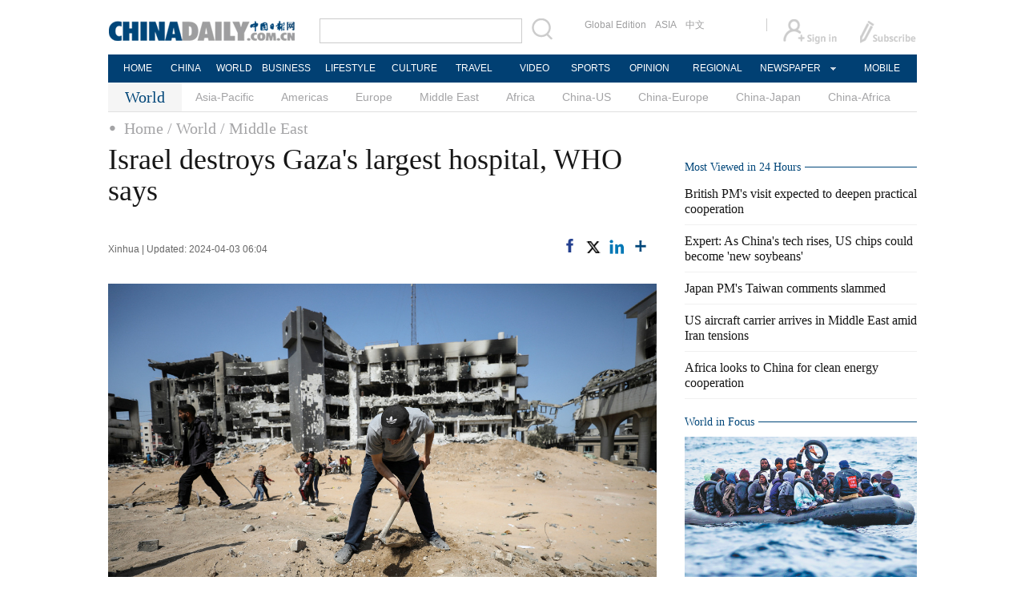

--- FILE ---
content_type: text/html;charset=UTF-8
request_url: http://www.chinadaily.com.cn/a/202404/03/WS660c80d1a31082fc043c015f.html
body_size: 10604
content:
<!DOCTYPE html PUBLIC "-//W3C//DTD XHTML 1.0 Transitional//EN" "http://www.w3.org/TR/xhtml1/DTD/xhtml1-transitional.dtd">

<html xmlns="http://www.w3.org/1999/xhtml">
  <head>
    <meta http-equiv="Content-Type" content="text/html; charset=utf-8" />
    <title>Israel destroys Gaza's largest hospital, WHO says - World - Chinadaily.com.cn</title>
    <meta name="keywords" content="Gaza,WHO" />
    <meta name="description" />
   
      <meta property="og:xi" content="0" />
      <meta property="og:title" content="Israel destroys Gaza&#39;s largest hospital, WHO says" />
      <meta property="og:recommend" content="0" />
      <meta property="og:url" content="https://www.chinadaily.com.cn/a/202404/03/WS660c80d1a31082fc043c015f.html" />
      <meta property="og:image" content="http://img2.chinadaily.com.cn/images/202404/03/660c9a1fa31082fc2b6b95dc.jpeg" />
      
      <meta name="twitter:card" content="summary_large_image" />
      <meta name="twitter:site" content="@ChinaDailyApp" />
      <meta name="twitter:title" content="Israel destroys Gaza&#39;s largest hospital, WHO says" />
      <meta name="twitter:description" />
      
        
        
        
        <meta name="twitter:image:src" content="http://img2.chinadaily.com.cn/images/202404/03/660c9a1fa31082fc2b6b95de.jpeg" />
        
        
        
        <meta name="twitter:image" content="http://img2.chinadaily.com.cn/images/202404/03/660c9a1fa31082fc2b6b95de.jpeg" />
      
      
      
      
      <meta name="shareImg" content="//img2.chinadaily.com.cn/images/202404/03/660c9a1fa31082fc2b6b95dc.jpeg" />
      <meta name="msapplication-TileImage" content="https://img2.chinadaily.com.cn/static/common/img/sharelogo2.jpg" />
      <link rel="apple-touch-icon-precomposed" href="https://img2.chinadaily.com.cn/static/common/img/sharelogo2.jpg" />
    
    <link rel="stylesheet" type="text/css" href="//img2.chinadaily.com.cn/static/2017www_world_page_en/css/layout.css?var=20" />
    <link rel="stylesheet" type="text/css" href="//img2.chinadaily.com.cn/static/2017www_world_page_en/css/r-public.css?ver=2" />
    <link rel="stylesheet" type="text/css" href="//img2.chinadaily.com.cn/static/2017www_world_page_en/css/bootstrap.min.css" />
    <link rel="stylesheet" type="text/css" href="//img2.chinadaily.com.cn/static/2017www_world_page_en/css/r-content.css?var=129" />
    <link rel="stylesheet" type="text/css" href="//img2.chinadaily.com.cn/static/2017www_world_page_en/css/world.css?var=12" />
    <link rel="stylesheet" charset="utf-8" href="//img2.chinadaily.com.cn/static/common/css/share_encontent.css?ver=2" />
    <script xml:space="preserve" src="//img2.chinadaily.com.cn/static/common/js/html5shiv.js"></script>
    <script xml:space="preserve" src="//img2.chinadaily.com.cn/static/common/js/respond.min.js"></script>
    <link href="//img2.chinadaily.com.cn/h5hack/respond-proxy.html" id="respond-proxy" rel="respond-proxy" />
    <link href="/h5hack/respond.proxy.gif" id="respond-redirect" rel="respond-redirect" />
    <script src="/h5hack/respond.proxy.js" xml:space="preserve"></script>
    <meta name="viewport" content="width=device-width, initial-scale=1.0, minimum-scale=1.0, maximum-scale=1.0, user-scalable=no" />
   <script type="text/javascript" charset="utf-8" rel="stylesheet" xml:space="preserve" src="//img2.chinadaily.com.cn/static/common/js/jquery.min.js"></script>
     <script type="text/javascript" src="//www.chinadaily.com.cn/js/2020/qrcode.min.js" xml:space="preserve"></script><!--二维码生成-->
    <script type="text/javascript" xml:space="preserve" src="//img2.chinadaily.com.cn/static/2017www_world_page_en/js/tabs.js?v=20"></script><!--选项卡-->
      <script type="text/javascript" charset="utf-8" rel="stylesheet" xml:space="preserve" src="//img2.chinadaily.com.cn/static/common/js/share.js"></script>
 <!--   <script type="text/javascript" charset="utf-8" rel="stylesheet" cms:pr-src="common/js/taboolaHead.js"></script>		-->
            <script type="text/javascript" charset="utf-8" rel="stylesheet" xml:space="preserve" src="//img2.chinadaily.com.cn/static/common/js/jweixin-1.0.0.js"></script>
    <script src="//share.chinadaily.com.cn/wxshare/js/jsonps.js" xml:space="preserve"></script>
    <!--[if lt IE 9]>

<style type="text/css">
.swipe-p{
background:transparent;
filter:progid:DXImageTransform.Microsoft.gradient(startColorstr=#66000000,endColorstr=#66000000);
zoom: 1;
}
.zhezhao{
background-color:#ddd;
}
</style>
<![endif]-->
    
      <meta name="articaltype" content="COMPO" />
      <meta name="filetype" content="1" />
      <meta name="publishedtype" content="1" />
      <meta name="pagetype" content="1" />
      <meta name="catalogs" content="59b8d011a3108c54ed7dfc52" />
      <meta name="contentid" content="WS660c80d1a31082fc043c015f" />
      <meta name="publishdate" content="2024-04-03" />
      <meta name="editor" content="王晗" />
      <meta name="author" content="王晗" />
      <meta name="source" content="Xinhua" />

      <!--来源-->
      <meta name="webterren_speical" content="6" />
      <meta name="sourcetype" content="6" />
    
    
      <!-- NEWSROOM SCRIPT -->
      <script>
        /*  window._newsroom = window._newsroom || [];

        !function (e, f, u) {
          e.async = 1;
          e.src = u;
          f.parentNode.insertBefore(e, f);
        }(document.createElement('script'),
          document.getElementsByTagName('script')[0], '//c2.taboola.com/nr/chinadaily-int/newsroom.js');	*/
      </script>
      <!-- END NEWSROOM SCRIPT -->
    
  </head>
  <body>
     <div id="wx_image" style="display:none;">
      <img src="//www.chinadaily.com.cn/image_e/2020/logo_chinadaily.jpg" />
    </div>
    
      <div class="r-phototitle">
        <!-- AdSame ShowCode: 新版英文2013.10.17 / 新英文内容页-18/2/6 / A1 Begin -->
       <!--   <script type="text/javascript" src="//same.chinadaily.com.cn/s?z=chinadaily&amp;c=2594" charset="gbk" ></script>	-->
        <!-- AdSame ShowCode: 新版英文2013.10.17 / 新英文内容页-18/2/6 / A1 End -->
      </div>
    
    <!-- 公共头部开始 -->
    
      <!-- begin响应式遮罩层-->
      <div class="zhezhao"></div>
      <!-- end 响应式遮罩 -->
      <!-- 响应式nav开始 -->
      <nav class="navbartop1">
        <div class="nav-fluid">
          <div class="yinyingceng"></div>
          <button type="button" class="navbutton1 res-m">
            <span class="icon-bar1"></span>
            <span class="icon-bar1"></span>
            <span class="icon-bar1"></span>
          </button>
        </div>
        <div class="img-center res-m">
          <a class="a-center" target="_top" href="//www.chinadaily.com.cn"><img src="//www.chinadaily.com.cn/image_e/2017/logo.png" alt="chinadaily" />
          </a>
        </div>
        <div class="fl-right res-m">
          <a href="//cn.chinadaily.com.cn" target="_top"><img src="//www.chinadaily.com.cn/image_e/2017/cnbut.png" /></a>
        </div>
      </nav>
      <!-- 响应式nav结束 -->
      <ul class="xiao-ul">
        <li><a href="https://newssearch.chinadaily.com.cn/en/search" target="_top"><span>Search</span></a></li>
        <li><a href="https://www.chinadaily.com.cn" target="_top">HOME</a></li>
        <li>
          <a href="https://www.chinadaily.com.cn/china" target="_top">CHINA</a>
        </li>
        <li>
          <a href="https://www.chinadaily.com.cn/world" target="_top">WORLD</a>
        </li>
        <li>
          <a href="https://www.chinadaily.com.cn/business" target="_top">BUSINESS</a>
        </li>
        <li>
          <a href="https://www.chinadaily.com.cn/life" target="_top">LIFESTYLE</a>
        </li>
        <li>
          <a href="https://www.chinadaily.com.cn/culture" target="_top">CULTURE</a>
        </li>
        <li>
          <a href="https://www.chinadaily.com.cn/travel" target="_top">TRAVEL</a>
        </li>
        <li><a href="https://www.chinadaily.com.cn/video" target="_blank">VIDEO</a></li>
        <li>
          <a href="https://www.chinadaily.com.cn/sports" target="_top">SPORTS</a>
        </li>
        <li>
          <a href="https://www.chinadaily.com.cn/opinion" target="_top">OPINION</a>
        </li>
        <li>
          <a href="https://www.chinadaily.com.cn/regional" target="_top">REGIONAL</a>
        </li>
        <li><a href="javascript:void(0)">NEWSPAPER</a></li>
        <li><a href="https://www.chinadaily.com.cn/e/static_e/newmedia" target="_top">MOBILE</a></li>
      </ul>
      <!-- pc头部 -->
      <div class="topBar">
        <div class="logo"><a target="_blank" href="//www.chinadaily.com.cn"><img src="https://www.chinadaily.com.cn/image_e/2016/logo_art.jpg" /></a></div>
        <div class="search">
          <form name="searchform" method="get" action="https://newssearch.chinadaily.com.cn/en/search" onsubmit="return do_search(this)" target="_blank">
            <input name="query" id="searchText" onfocus="clearword(this)" type="text" />
            <span><img src="https://www.chinadaily.com.cn/image_e/2016/fdj_art.gif" style="width:28px;;" onclick="javascript:searchform.submit()" /></span>
          </form>
          <script>
            //<![CDATA[
            function clearword(obj){ 
              obj.value = ''; 
            }
            //]]>
          </script>
        </div>
        <div class="channel">
          <span><a href="http://www.chinadailyglobal.com" target="_blank">Global Edition</a><a href="http://www.chinadailyasia.com/" target="_blank">ASIA</a></span>
          <span><a href="https://cn.chinadaily.com.cn" target="_blank">中文</a><a href="https://language.chinadaily.com.cn" target="_blank" style="display:none;">双语</a><a href="http://www.chinadaily.com.cn/chinawatch_fr/index.html" target="_blank" style="display:none;">Français</a></span>
        </div>
        <div class="topInfo"><a href="https://bbs.chinadaily.com.cn/forum/index.html" target="_blank" style="padding-right: 28px;"><img src="https://www.chinadaily.com.cn/image_e/2016/sign_ico_art.gif" /></a><a href="http://subscription.chinadaily.com.cn/" target="_blank"><img src="https://www.chinadaily.com.cn/image_e/2016/sub_ico_art.gif" /></a></div>
      </div>
      <!-- pc 菜单 -->
      <div class="topNav">
        <ul class="dropdown">
          <li style="width: 60px;"><a href="https://www.chinadaily.com.cn" target="_blank">HOME</a></li>
          <li style=" width:60px;"> <a href="https://www.chinadaily.com.cn/china" target="_blank">CHINA</a></li>
          <li style=" width:65px;">  <a href="https://www.chinadaily.com.cn/world" target="_blank">WORLD</a></li>
          <li style=" width:80px;"> <a href="https://www.chinadaily.com.cn/business" target="_blank">BUSINESS</a></li>
          <li style=" width:80px;"><a href="https://www.chinadaily.com.cn/life" target="_blank">LIFESTYLE</a></li>
          <li style=" width:75px;"> <a href="https://www.chinadaily.com.cn/culture" target="_blank">CULTURE</a></li>
          <li style=" width:75px;">  <a href="https://www.chinadaily.com.cn/travel" target="_blank">TRAVEL</a></li>
          <li style=" width:70px;"><a href="https://www.chinadaily.com.cn/video" target="_blank">VIDEO</a></li>
          <li style=" width:75x;"> <a href="https://www.chinadaily.com.cn/sports" target="_blank">SPORTS</a></li>
          <li style=" width:85px;">  <a href="https://www.chinadaily.com.cn/opinion" target="_blank">OPINION</a></li>
          <li style=" width:90px;"><a href="https://www.chinadaily.com.cn/regional" target="_blank">REGIONAL</a></li>
          <li class="newspaper"><a href="javascript:void(0);">NEWSPAPER</a>
            <ul class="sub_menu">
              <li><a href="http://newspress.chinadaily.net.cn" target="_blank" style="width:110px;">China Daily PDF</a></li>
              <li><a href="https://epaper.chinadaily.com.cn/china" target="_blank" style="width:130px;">China Daily E-paper</a></li>
            </ul>
          </li>
          <li style="width:75px;"><a href="https://www.chinadaily.com.cn/e/static_e/newmedia" target="_blank">MOBILE</a></li>
        </ul>
      </div>
    
    <!-- 公共头部结束 -->
    <!-- pc 二级菜单 -->
    <div class="topNav2_art"> <span>World</span>
      <ul>
        
          <li><a target="_top" shape="rect" href="//www.chinadaily.com.cn/world/asia_pacific">Asia-Pacific</a></li>
        
        
          <li><a target="_top" shape="rect" href="//www.chinadaily.com.cn/world/america">Americas</a></li>
        
        
          <li><a target="_top" shape="rect" href="//www.chinadaily.com.cn/world/europe">Europe</a></li>
        
        
          <li><a target="_top" shape="rect" href="//www.chinadaily.com.cn/world/middle_east">Middle East</a></li>
        
        
          <li><a target="_top" shape="rect" href="//www.chinadaily.com.cn/world/africa">Africa</a></li>
        
        
          <li><a target="_top" shape="rect" href="//www.chinadaily.com.cn/world/china-us">China-US</a></li>
        
        
          <li><a target="_top" shape="rect" href="//www.chinadaily.com.cn/world/cn_eu">China-Europe</a></li>
        
        
          <li><a target="_top" shape="rect" href="//www.chinadaily.com.cn/world/China-Japan-Relations">China-Japan</a></li>
        
        
          <li><a target="_top" shape="rect" href="//www.chinadaily.com.cn/world/china-africa">China-Africa</a></li>
        
      </ul>
    </div>
    <!-- 响应式二级菜单 -->
    <ol class="breadcrumb res-m" id="bread-nav1">

      
        
          <li><a shape="rect" href="//www.chinadaily.com.cn">Home</a></li>
          
          
        
      

      
        
          
          
          <li><a shape="rect" href="//www.chinadaily.com.cn/world">World</a></li>
        
      

      
        
          
          / Middle East
          
        
      
<img src="//www.chinadaily.com.cn/image_e/2020/share/share.png" class="share-icon" alt="Share to ..." title="Share to ..." />
    </ol>
     <div class="navholder">    </div>
    <div class="breadholder">    </div>
    <!-- pc 当前栏目 -->
    <div class="topNav3_art"> <span id="bread-nav">
      
        
          <a shape="rect" href="//www.chinadaily.com.cn">Home</a>
          
          
        
      
      
        
          
          <a shape="rect" href="//www.chinadaily.com.cn/world">/ World</a>
          
        
      
      
        
          
          
          <a shape="rect" href="//www.chinadaily.com.cn/world/middle_east">/ Middle East</a>
        
      
      </span> </div>



    <div class="main_art">
      <div class="lft_art" id="lft-art">
         
      <h1>Israel destroys Gaza's largest hospital, WHO says</h1>
      <h2></h2>
      <div class="info">
        <span class="info_l">
          
          Xinhua |
          Updated: 2024-04-03 06:04
        </span>
        <span class="info_r">
          <a title="facebook" style="cursor:pointer; " target="_blank" href="https://www.facebook.com/sharer.php?title=Israel destroys Gaza&#39;s largest hospital, WHO says&amp;u=https://www.chinadaily.com.cn/a/202404/03/WS660c80d1a31082fc043c015f.html"><img src="https://www.chinadaily.com.cn/image_e/2020/facebook.png" height="17px" /></a>
          <a title="twitter" style="cursor:pointer;" target="_blank" href="https://twitter.com/share?text=Israel destroys Gaza&#39;s largest hospital, WHO says&amp;url=https://www.chinadaily.com.cn/a/202404/03/WS660c80d1a31082fc043c015f.html"><img src="https://www.chinadaily.com.cn/image_e/2024/twitter.png" /></a>
          <a title="linkedin" style="cursor:pointer;" target="_blank" href="http://www.linkedin.com/shareArticle?mini=true&amp;title=Israel destroys Gaza&#39;s largest hospital, WHO says&amp;url=https://www.chinadaily.com.cn/a/202404/03/WS660c80d1a31082fc043c015f.html"><img src="https://www.chinadaily.com.cn/image_e/2020/linkedin.png" /></a>
          <a title="More" class="more" style="cursor:pointer; "><img src="//www.chinadaily.com.cn/image_e/2017/more_art.gif" /></a>
        </span>

      </div>


      <div class="moreshare">
        <span class="closesharepc">Share<img src="https://www.chinadaily.com.cn/image_e/2020/timg.jpg" width="20px" height="20px" /></span>
        <a title="weibo" style="cursor:pointer;" target="_blank" href="https://service.weibo.com/share/share.php?appkey=2152474398&amp;type=3&amp;title=Israel destroys Gaza&#39;s largest hospital, WHO says&amp;pic=http://img2.chinadaily.com.cn/images/202404/03/660c9a1fa31082fc2b6b95dc.jpeg&amp;url=https://www.chinadaily.com.cn/a/202404/03/WS660c80d1a31082fc043c015f.html"><img src="https://www.chinadaily.com.cn/image_e/2020/weibo.jpg" /></a>
        <a title="weixin" style="cursor:pointer;"><img src="https://www.chinadaily.com.cn/image_e/2020/weixin.jpg" id="weixinqrcode" /></a>
      </div>
      <div id="qrcode">
        <span>Share - WeChat<img src="https://www.chinadaily.com.cn/image_e/2020/timg.jpg" width="20px" height="20px" /></span>
        <div id="qrcodearea">
        </div>
      </div>
      <div class="share">
        <div class="share-core">
          <a title="weibo" target="_blank" href="https://service.weibo.com/share/share.php?appkey=2152474398&amp;type=3&amp;title=Israel destroys Gaza&#39;s largest hospital, WHO says&amp;pic=http://img2.chinadaily.com.cn/images/202404/03/660c9a1fa31082fc2b6b95dc.jpeg&amp;url=https://www.chinadaily.com.cn/a/202404/03/WS660c80d1a31082fc043c015f.html"><img src="//www.chinadaily.com.cn/image_e/2020/share/weibo.png" /></a>
          <a title="facebook" target="_blank" href="https://www.facebook.com/sharer.php?title=Israel destroys Gaza&#39;s largest hospital, WHO says&amp;u=https://www.chinadaily.com.cn/a/202404/03/WS660c80d1a31082fc043c015f.html"><img src="//www.chinadaily.com.cn/image_e/2020/share/facebook.png" /></a>
          <a title="twitter" target="_blank" href="https://twitter.com/share?text=Israel destroys Gaza&#39;s largest hospital, WHO says&amp;url=https://www.chinadaily.com.cn/a/202404/03/WS660c80d1a31082fc043c015f.html"><img src="//www.chinadaily.com.cn/image_e/2020/share/twitter.png" /></a>
          <a title="linkedin" target="_blank" href="http://www.linkedin.com/shareArticle?mini=true&amp;title=Israel destroys Gaza&#39;s largest hospital, WHO says&amp;url=https://www.chinadaily.com.cn/a/202404/03/WS660c80d1a31082fc043c015f.html"><img src="//www.chinadaily.com.cn/image_e/2020/share/linkedin.png" /></a>
          <a title="mail" target="_blank" href="mailto:?subject=Shared from Chinadaily.com.cn&amp;body=Israel destroys Gaza&#39;s largest hospital, WHO says%0D%0Ahttps://www.chinadaily.com.cn/a/202404/03/WS660c80d1a31082fc043c015f.html"><img src="//www.chinadaily.com.cn/image_e/2020/share/mail.png" /></a>
          <!-- <a title="linkedin" th:href="'http://www.linkedin.com/shareArticle?mini=true&amp;title='+ ${story.title} + '&amp;url=' + ${story.url}" target="_blank"><img src="//www.chinadaily.com.cn/image_e/2020/share/browser.png"  /></a>
<a title="linkedin" th:href="'http://www.linkedin.com/shareArticle?mini=true&amp;title='+ ${story.title} + '&amp;url=' + ${story.url}" target="_blank"><img src="//www.chinadaily.com.cn/image_e/2020/share/more.png"  /></a>		-->
        </div>
        <div class="share-close">
          <span>CLOSE</span>
        </div>
      </div>
      <div id="Content">
        
        
        <figure class="image" style="display: table;"> 
 <img src="//img2.chinadaily.com.cn/images/202404/03/660c9a1fa31082fc2b6b95d9.jpeg" data-from="newsroom" id="img-660c9a1fa31082fc2b6b95d9"> 
 <figcaption style="font-size: 14px; display: table-caption; caption-side: bottom;">
   A Palestinian searches for dead bodies near Al Shifa Hospital after Israeli forces withdrew from the hospital and the area around it following a two-week operation, amid the ongoing conflict between Israel and Hamas, in Gaza City on April 2. [Photo/Agencies] 
 </figcaption> 
</figure> 
<p>GENEVA -- Attacks by the Israeli military in the past two weeks have destroyed Gaza's biggest medical facility, the Al-Shifa hospital, "ripping the heart out" of the enclave's healthcare system, the World Health Organization (WHO) said Tuesday.</p> 
<p>"The directors told us that Al-Shifa hospital is 'gone'. It's no longer able to function in any shape or form as a hospital," WHO spokesperson Margaret Harris told journalists at a UN weekly briefing in Geneva.</p> 
<p>"Al-Shifa was a tertiary care center(...)with 750 beds, 25 operating theaters and 30 intensive care rooms. It was the kind of place people can go to for the kind of care that a really good health system provides," said Harris.</p> 
<p>At least 21 patients died during Israel's siege of the hospital. The UN Health Agency has been trying for days to reach Al-Shifa and northern Gaza's last few remaining health facilities, in a bid to bring medicines, fuel and food and to assess what additional supplies are needed to save the remaining patients.</p> 
<p>The UN agency lamented that most of its missions to the hospital had been "rejected" by Israeli authorities.</p> 
<p id="_local_image_mcenew" style="display: none;">&nbsp;</p>
        
      </div>
      
      
      
    

      <div class="selectpage">
        <!--移动分页-->
        
      </div>
    
        <!-- show more -->
   <!-- <th:block th:include="@{|/|}+'common/2017en' :: comments"/>	-->
      
        

        <div class="mb20 r-phototitle">
          <div class="bt2" style="margin-bottom:15px;">
            <b>
              
                <a target="_top" shape="rect" href="//www.chinadaily.com.cn/world/211flash">Photos</a>
              
            </b>
          </div>
          
            <div class="photo_art">
              
                <div class="p_art">
                  <span><a shape="rect" href="//www.chinadaily.com.cn/a/202601/28/WS69796c2ea310d6866eb3626e.html"><img width="227" height="158" src="//img2.chinadaily.com.cn/images/202601/28/69796c2ea310d68600f6e73d.png" /></a></span><a class="t_art" shape="rect" href="//www.chinadaily.com.cn/a/202601/28/WS69796c2ea310d6866eb3626e.html">Japan bids farewell to panda twins</a>
                </div>
              
              
                <div class="p_art">
                  <span><a shape="rect" href="//www.chinadaily.com.cn/a/202601/28/WS697969faa310d6866eb36256.html"><img width="227" height="158" src="//img2.chinadaily.com.cn/images/202601/28/697969faa310d68600f6e6d8.jpeg" /></a></span><a class="t_art" shape="rect" href="//www.chinadaily.com.cn/a/202601/28/WS697969faa310d6866eb36256.html">Unilateral actions hurt US' own future</a>
                </div>
              
              
                <div class="p_art">
                  <span><a shape="rect" href="//www.chinadaily.com.cn/a/202601/28/WS6979633fa310d6866eb361fd.html"><img width="227" height="158" src="//img2.chinadaily.com.cn/images/202601/28/6979633ea310d68600f6e56e.png" /></a></span><a class="t_art" shape="rect" href="//www.chinadaily.com.cn/a/202601/28/WS6979633fa310d6866eb361fd.html">Extreme cold threatens millions after storm kills 30 and incapacitates grid</a>
                </div>
              
              
                <div class="p_art" style="clear:both;">
                  <span><a shape="rect" href="//www.chinadaily.com.cn/a/202601/28/WS6979549ea310d6866eb36178.html"><img width="227" height="158" src="//img2.chinadaily.com.cn/images/202601/28/6979549ea310d68600f6e35d.png" /></a></span><a class="t_art" shape="rect" href="//www.chinadaily.com.cn/a/202601/28/WS6979549ea310d6866eb36178.html">US aircraft carrier arrives in Middle East amid Iran tensions</a>
                </div>
              
              
                <div class="p_art">
                  <span><a shape="rect" href="//www.chinadaily.com.cn/a/202601/28/WS69795282a310d6866eb36172.html"><img width="227" height="158" src="//img2.chinadaily.com.cn/images/202601/28/69795282a310d68600f6e343.png" /></a></span><a class="t_art" shape="rect" href="//www.chinadaily.com.cn/a/202601/28/WS69795282a310d6866eb36172.html">Japan PM's Taiwan comments slammed</a>
                </div>
              
              
                <div class="p_art">
                  <span><a shape="rect" href="//www.chinadaily.com.cn/a/202601/27/WS697851f2a310d6866eb35f93.html"><img width="227" height="158" src="//img2.chinadaily.com.cn/images/202601/27/697851f2a310d68600f6d639.jpeg" /></a></span><a class="t_art" shape="rect" href="//www.chinadaily.com.cn/a/202601/27/WS697851f2a310d6866eb35f93.html">Last remaining twin giant pandas in Japan depart for China</a>
                </div>
              
            </div>
          
        </div>
      </div>
      <div class="mai_r">
        
      <div class="mb20">
        <!-- AdSame ShowCode: 新版英文2013.10.17 / 新英文内容页-18/2/6 / C1 Begin -->
       <!--   <script type="text/javascript" src="//same.chinadaily.com.cn/s?z=chinadaily&amp;c=2599" charset="gbk" ></script>	-->
        <!-- AdSame ShowCode: 新版英文2013.10.17 / 新英文内容页-18/2/6 / C1 End -->
      </div>
    
        <div class="bt2" style="margin-bottom:5px;"> <b>Most Viewed in 24 Hours</b></div>
        <script src="//www.chinadaily.com.cn/html/topnews/59b8d00fa3108c54ed7dfc04.js" xml:space="preserve"></script>
        <script xml:space="preserve">
          //<![CDATA[
          var num;
          document.write('<ul class=\"lisBox\">');
          for(var i=0;i<5;i++){
            num=i+1;
            document.write('<li><a href="'+cd_json[i].url+'" target="_blank">'+cd_json[i].title+'</a></li>');
          }
          document.write('</ul>');
          //]]>
        </script>
         <div style="clear:both">

        </div>
             <!--world in focus 59b8d011a3108c54ed7dfc5a-->
        <div class="bt2">
          <b>
            
              <a target="_top" shape="rect" href="//www.chinadaily.com.cn/world/world-in-photos">World in Focus</a>

            
          </b>
        </div>
        <div class="tw8">
          
            
              <span>
                <a target="_blank" shape="rect" href="//www.chinadaily.com.cn/a/202601/27/WS69781ef0a310d6866eb35ec6.html">
                  <img width="290" height="187" src="//img2.chinadaily.com.cn/images/202601/27/69781ef0a310d68600f6d0ea.png" />
                </a>
              </span>
              <span class="tw8_t"><a shape="rect" href="//www.chinadaily.com.cn/a/202601/27/WS69781ef0a310d6866eb35ec6.html">Against the tide</a></span>
            
          
        </div>
        <!--Across Asia  665f2edfa31082fc043caded-->
        <div class="bt2">
          <b>
            
              <a target="_top" shape="rect" href="//www.chinadaily.com.cn/world/acrossasia">Asia Focus</a>
              <span><a shape="rect" href="//www.chinadaily.com.cn/world/acrossasia">+</a></span>
            
          </b>
        </div>
        <div class="tw4Box">
          
            
              <div class="tw4">
                <div class="tw4_p"><a target="_blank" shape="rect" href="//www.chinadaily.com.cn/a/202601/20/WS696eee57a310d6866eb34b51.html"><img width="140" height="90" src="//img2.chinadaily.com.cn/images/202601/20/696eee56a310d68600f66853.png" /></a></div>
                <div class="tw4_t"><a target="_blank" shape="rect" href="//www.chinadaily.com.cn/a/202601/20/WS696eee57a310d6866eb34b51.html">Threat of thirst</a></div>
              </div>
            
            
              <div class="tw4">
                <div class="tw4_p"><a target="_blank" shape="rect" href="//www.chinadaily.com.cn/a/202601/20/WS696eeac8a310d6866eb34b15.html"></a></div>
                <div class="tw4_t"><a target="_blank" shape="rect" href="//www.chinadaily.com.cn/a/202601/20/WS696eeac8a310d6866eb34b15.html">Laos on track to exit 'least developed countries' list</a></div>
              </div>
            

        </div>
         <div style="clear:both">

        </div>
        
      <div class="mb20">
        <!-- AdSame ShowCode: 新版英文2013.10.17 / 新英文内容页-18/2/6 / E1 Begin -->
       <!--   <script type="text/javascript" src="//same.chinadaily.com.cn/s?z=chinadaily&amp;c=2600" charset="gbk" ></script>	-->
        <!-- AdSame ShowCode: 新版英文2013.10.17 / 新英文内容页-18/2/6 / E1 End -->
      </div>
    
        <!--Special-->
        <div class="bt2">
          <b>
            
              <a target="_top" shape="rect" href="//www.chinadaily.com.cn/world/special_coverage">Special Coverage</a>
              <span><a shape="rect" href="//www.chinadaily.com.cn/world/special_coverage">+</a></span>
            
          </b>
        </div>
        <div class="tw4Box">
          
            
              <div class="tw4">
                <div class="tw4_p"><a target="_blank" shape="rect" href="//www.chinadaily.com.cn/a/202511/10/WS6911565fa310fc20369a4302.html"><img width="140" height="90" src="//img2.chinadaily.com.cn/images/202511/10/6911565fa310fc20ea9135d8.png" /></a></div>
                <div class="tw4_t"><a target="_blank" shape="rect" href="//www.chinadaily.com.cn/a/202511/10/WS6911565fa310fc20369a4302.html">2025 A Date with China</a></div>
              </div>

            
            
              <div class="tw4">
                <div class="tw4_p"><a target="_blank" shape="rect" href="//www.chinadaily.com.cn/a/202507/07/WS686b8bc7a31000e9a573a99e.html"><img width="140" height="90" src="//img2.chinadaily.com.cn/images/202507/17/68784ca8a310ad07ab7d80ff.jpeg" /></a></div>
                <div class="tw4_t"><a target="_blank" shape="rect" href="//www.chinadaily.com.cn/a/202507/07/WS686b8bc7a31000e9a573a99e.html">GMD SCO Summit Cities Tianjin</a></div>
              </div>

            
          
        </div>
       <!-- <th:block th:include="@{/}+'common/2017en' :: taboolaRight"></th:block>	-->
   
        
      <div class="mb20">
        <!-- AdSame ShowCode: 新版英文2013.10.17 / 新英文内容页-18/2/6 / C2 Begin -->
       <!--   <script type="text/javascript" src="//same.chinadaily.com.cn/s?z=chinadaily&amp;c=2601" charset="gbk" ></script>	-->
        <!-- AdSame ShowCode: 新版英文2013.10.17 / 新英文内容页-18/2/6 / C2 End -->
      </div>
    
      
        <div style="clear:both">

        </div>
   <div class="mb20">
          <div class="tw6Box_2" style="margin-right:10px;">
            <!--	Friends Afar	friendsafar	普通	66a6f669a31095c51c51072a-->
            <div class="bt2">
              <b>
                
                  <a target="_top" shape="rect" href="//www.chinadaily.com.cn/world/friendsafar">Friends Afar</a>
                  <span><a shape="rect" href="//www.chinadaily.com.cn/world/friendsafar">+</a></span>
                
              </b>
            </div>
            
              
                <div class="tw6_2">
                  <span class="tw6_p2">
                    <a target="_blank" shape="rect" href="//www.chinadaily.com.cn/a/202512/01/WS692d0b5aa310d6866eb2c430.html">
                      <img width="140" height="90" src="//img2.chinadaily.com.cn/images/202512/01/692d0b5aa310d68600f34736.png" />
                    </a>
                  </span>
                  <span class="tw6_t2"><a target="_blank" shape="rect" href="//www.chinadaily.com.cn/a/202512/01/WS692d0b5aa310d6866eb2c430.html">Blogger aims to bridge France, China links</a></span>
                </div>
              

          </div>
          <div class="tw6Box_2">
            <!--	Ties That Bind	tiesthatbind	普通	66a6f669a31095c51c51072e-->
            <div class="bt2">
              <b>
                
                  <a target="_top" shape="rect" href="//www.chinadaily.com.cn/world/tiesthatbind">Ties That Bind</a>
                  <span><a shape="rect" href="//www.chinadaily.com.cn/world/tiesthatbind">+</a></span>
                
              </b>
            </div>
            
              
                <div class="tw6_2">
                  <span class="tw6_p2">
                    <a target="_blank" shape="rect" href="//www.chinadaily.com.cn/a/202412/11/WS6758f533a310f1265a1d2438.html">
                      <img width="140" height="90" src="//img2.chinadaily.com.cn/images/202502/11/67ab04bca310a2ab87b6bc30.png" />
                    </a>
                  </span>
                  <span class="tw6_t2"><a target="_blank" shape="rect" href="//www.chinadaily.com.cn/a/202412/11/WS6758f533a310f1265a1d2438.html">Vital pass to boost China-Pakistan trade</a></span>
                </div>
              

          </div>
        </div>

        <!--div class="ad1"> <img src="img/ad1.jpg" width="290" height="120" /></div-->
      </div>
    </div>
<script type="text/javascript" xml:space="preserve">  
	//<![CDATA[
	jq(document).ready(function () {
      function is_weixin(){
			var ua = navigator.userAgent.toLowerCase();
			if(ua.match(/MicroMessenger/i)=="micromessenger") {
				return true;
			} else {
				return false;
			}
		}
		var url =location.href;
		if(is_weixin()){
			jq.post('https://share.chinadaily.com.cn/wxshare/api/wxinit', {url:url}, function(data){
				wx.config({
					debug: false,
					appId: data.appid,
					timestamp: data.timestamp,
					nonceStr: data.noncestr,
					signature: data.sign,
					jsApiList: ['onMenuShareTimeline','onMenuShareAppMessage']
				}),
				wx.ready(function(){
					wx.onMenuShareTimeline({
						title: 'Israel destroys Gaza\'s largest hospital, WHO says',
						link: url,
						imgUrl: 'http://img2.chinadaily.com.cn/images/202404/03/660c9a1fa31082fc2b6b95e0.jpeg'
					});
					var data = {
							title: 'Israel destroys Gaza\'s largest hospital, WHO says',
                   desc: '',
							link: url,
							imgUrl: 'http://img2.chinadaily.com.cn/images/202404/03/660c9a1fa31082fc2b6b95e0.jpeg'
					};
					wx.onMenuShareAppMessage(data);
				}),
				wx.error(function(res){
					console.log("微信验证失败!");
				})
			});
		}
      
	});
		//]]>
	</script>
    
      <link rel="stylesheet" type="text/css" href="//img2.chinadaily.com.cn/static/common/css/public_eu.css?v=1222513143" />
      <!-- 响应式回顶部 -->
      <div data-am-widget="gotop" class="am-gotop am-gotop-fixed WIDGET-58db5c3d3f6a4d70c2315464 gotop am-no-layout am-active res-m">
        <span class="am-gotop-title">Top</span>
        <i class="am-gotop-icon am-icon-arrow-up gotop"></i>
      </div>
      <!-- 响应式回顶部结束 -->
      <!--pc回顶部-->
      <div class="hui-dingbu">
        <div class="ding-nei"><a href="">BACK TO THE TOP</a></div>
      </div>
      <!--show mobile手机显示pc页面返回mobile部分-->
      <div class="mobileView" id="mobileView">
        <div class="mobileView-language">
          <div class="mobileView-button mvl-english">
            English
          </div>
          <div class="mobileView-button mvl-chinese">
            <a href="https://cn.chinadaily.com.cn" target="_blank">中文</a>
          </div></div>
        <div class="mobileView-button mobileView-phone" onclick="transView()"><img src="//img2.chinadaily.com.cn/static/common/img/showmobilee.png" /></div>
      </div>

      <!--show mobile手机显示pc页面返回mobile部分- end -->
      <!--底部-->
      <div class="dibu-one"></div>
      <!--底部2-->
      <div class="topNav_art2">
        <ul class="dropdown" style="width:1010px; margin:0 auto;">
          <li style="width: 55px;"><a href="https://www.chinadaily.com.cn" target="_blank">HOME</a></li>
          <li style=" width:55px;"> <a href="https://www.chinadaily.com.cn/china" target="_blank">CHINA</a></li>
          <li style=" width:65px;">  <a href="https://www.chinadaily.com.cn/world" target="_blank">WORLD</a></li>
          <li style=" width:75px;"> <a href="https://www.chinadaily.com.cn/business" target="_blank">BUSINESS</a></li>
          <li style=" width:75px;"><a href="https://www.chinadaily.com.cn/life" target="_blank">LIFESTYLE</a></li>
          <li style=" width:70px;"> <a href="https://www.chinadaily.com.cn/culture" target="_blank">CULTURE</a></li>
          <li style=" width:70px;">  <a href="https://www.chinadaily.com.cn/travel" target="_blank">TRAVEL</a></li>
          <li style=" width:75px;"><a href="https://www.chinadaily.com.cn/video" target="_blank">VIDEO</a></li>
          <li style=" width:65px;"> <a href="https://www.chinadaily.com.cn/sports" target="_blank">SPORTS</a></li>
          <li style=" width:70px;">  <a href="https://www.chinadaily.com.cn/opinion" target="_blank">OPINION</a></li>
          <li style=" width:70px;"><a href="https://www.chinadaily.com.cn/regional" target="_blank">REGIONAL</a></li>
          <li class="newspaper"><a href="javascript:void(0);">NEWSPAPER</a>
            <ul class="sub_menu">
              <li><a href="http://newspress.chinadaily.net.cn" target="_blank" style="width:110px;">China Daily PDF</a></li>
              <li><a href="https://epaper.chinadaily.com.cn/china" target="_blank" style="width:130px;">China Daily E-paper</a></li>
            </ul>
          </li>
          <li><a href="https://www.chinadaily.com.cn/e/static_e/newmedia" target="_blank">MOBILE</a></li>
        </ul>
      </div>
      <!--底部3-->
      <div class="dibu-three">
        <div class="dibu-three-nei">
          <div class="three-left">
            <div class="lo-g"><a target="_blank" href="https://www.chinadaily.com.cn"><img src="https://www.chinadaily.com.cn/image_e/2016/sub/a-1.jpg" /></a></div>

            <div class="lo-a">Copyright 1994 - <script>
              //<![CDATA[
              var oTime = new Date();
              document.write(oTime.getFullYear());
              //]]>
              </script>. All rights reserved. The content (including but not limited to text, photo, multimedia information, etc) published in this site belongs to China Daily Information Co (CDIC). Without written authorization from CDIC, such content shall not be republished or used in any form. Note: Browsers with 1024*768 or higher resolution are suggested for this site.</div>

            <div class="lo-c"><span style="display:none;">License for publishing multimedia online <b><a href="//www.chinadaily.com.cn/2009image_e/permit2010.jpg" target="_blank">0108263</a></b></span><br />
              <br />
              Registration Number: 130349 <img src="//www.chinadaily.com.cn/image_e/2016/sub/a-2.jpg" /></div>
          </div>

          <div class="three-midd">
            <div class="midd-a"><a href="https://www.chinadaily.com.cn/e/static_e/about" target="_blank">About China Daily</a></div>

            <div class="midd-a"><a href="https://www.chinadaily.com.cn/e/static_e/advertiseonsite" target="_blank">Advertise on Site</a></div>

            <div class="midd-a"><a href="https://www.chinadaily.com.cn/e/static_e/contact" target="_blank">Contact Us</a></div>

            <div class="midd-a"><a href="http://chinadaily.zhiye.com/" target="_blank">Job Offer</a></div>

            <div class="midd-a"><a href="https://www.chinadaily.com.cn/static_e/Expat_Employment.html" target="_blank">Expat Employment</a></div>
          </div>

          <div class="three-right">
            <div class="right-a">FOLLOW US</div>

            <div class="right-b"><span><a href="http://www.facebook.com/chinadaily" target="_blank"><img src="https://www.chinadaily.com.cn/image_e/2016/sub/a-3.jpg" border="0" /></a></span> 

              <span><a href="https://twitter.com/ChinaDailyUSA" target="_blank"><img src="https://www.chinadaily.com.cn/image_e/2024/a-5.jpg?ver=2" border="0" /></a></span></div>
          </div>
        </div>
      </div>
      <!-- 响应式foot -->
      <footer class="mobile-foot">
        <div class="mobile-miscs res-m">
          <div class="showDesktop"><span class="showDesktop-English"><img src="//img2.chinadaily.com.cn/static/common/img/mEnglish.png" /></span>
            <span class="showDesktop-Chinese"><a href="//cn.chinadaily.com.cn"><img src="//img2.chinadaily.com.cn/static/common/img/mChinese.png" /></a></span>
            <span class="showDesktop-Desktop" id="showpc" onclick="transView()"><img src="//img2.chinadaily.com.cn/static/common/img/showDesktop.png" /></span></div>
          <p class="footer-p">
            Copyright 1994 - <script>
            //<![CDATA[ 
            var oTime = new Date();
            document.write(oTime.getFullYear());
            //]]>
            </script>. All rights reserved. The content (including but not limited to text, photo, multimedia information, etc) published in this site belongs to China Daily Information Co (CDIC). Without written authorization from CDIC, such content shall not be republished or used in any form.
          </p>
        </div>
      </footer>
      <!-- 响应式foot 结束-->
      <script type="text/javascript">
        //<![CDATA[
        var toggleBtn = document.getElementById('showpc');
        var vp = document.querySelector('meta[name=viewport]');
        var vpHtml = document.getElementById('showpc');
        vpHtml.style.display = 'display';
        var flag = 0;
        function transView(){
          var x = (flag) ? 'initial-scale=1' : 'width=1200';
          var  relax = (flag) ? 'none' : 'block';
          vp.setAttribute('content', x);
          document.getElementById("mobileView").style.display=relax;

          flag^=1;
        };
        /*toggleBtn.addEventListener('click',transView())*/

        //]]>
      </script> 
    
    
      <div style="display:none">
        <script type="text/javascript">
          //<![CDATA[
          document.write(unescape("%3Cscript src='//cl2.webterren.com/webdig.js?z=16' type='text/javascript'%3E%3C/script%3E"));
          //]]>
        </script>
        <script type="text/javascript">
          //<![CDATA[
          wd_paramtracker("_wdxid=000000000000000000000000000000000000000000")
          //]]>
        </script>
      </div>
      <!--心动统计系统 -->
      <script src="https://xd.cdurl.cn/xdsens/autotrack.js" type="text/javascript" data-config="{'host':'//xd.cdurl.cn/receiver', 'project':'Chinadailyvideo','token':'a5a00812e91149238d371a308cb61e40'}"></script>
    
    
      <div style="display:none;">
        <!--  <script src="//s13.cnzz.com/stat.php?id=3089622&amp;web_id=3089622" language="JavaScript"></script>	-->
        <!-- Start Alexa Certify Javascript -->
        <!--  <script type="text/javascript">
//<![CDATA[
_atrk_opts = { atrk_acct:"uM+9j1a8Dy00qn", domain:"chinadaily.com.cn",dynamic: true};
(function() { var as = document.createElement('script'); as.type = 'text/javascript'; as.async = true; as.src = "https://certify-js.alexametrics.com/atrk.js"; var s = document.getElementsByTagName('script')[0];s.parentNode.insertBefore(as, s); })();
//]]>
</script>
<noscript><img src="https://certify.alexametrics.com/atrk.gif?account=uM+9j1a8Dy00qn" style="display:none" height="1" width="1" alt="" /></noscript>	-->
        <!-- End Alexa Certify Javascript -->  
      </div>

    
  </body>
   
       <script>
    //<![CDATA[
    document.addEventListener("DOMContentLoaded", function() {
      // 获取div#Content中的所有iframe
      const contentDiv = document.getElementById('Content');
      if (contentDiv) {
        const targetIframes = contentDiv.querySelectorAll("iframe");
        
        // 遍历并执行调整函数
        targetIframes.forEach(iframe => {
          adjustIframeContainerSize(iframe);
        });
      } else {
        console.warn('未找到div#Content元素');
      }
    });

    function adjustIframeContainerSize(iframe) {
      if (!iframe) {
        console.warn('未找到 iframe 元素');
        return;
      }

      // 获取iframe的ID
      const iframeId = iframe.id.replace(/[^a-zA-Z]/g, "");
      console.log(iframeId)
      let vr;

      // 根据不同ID设置不同的ra值
      if (iframeId === 'playerFrameN') {
        // 从src中提取ra参数
        const iframeSrc = iframe.src;
        console.log("当前 iframe 的 src:", iframeSrc);
        
        try {
          const videoUrl = new URL(iframeSrc);
          vr = videoUrl.searchParams.get("ra") || "16:9";
        } catch (e) {
          console.error("解析URL失败:", e);
          vr = "16:9"; // 解析失败时使用默认值
        }
      } else if (iframeId === 'playerFrameV') {
        // 固定为9:16
        vr = "9:16";
      } else if (iframeId === 'playerFrameP') {
        // 固定为16:9
        vr = "16:9";
      } else {
        // 对于其他ID的iframe，使用默认比例
        console.log(`未处理的iframe ID: ${iframe.id}，使用默认比例`);
        vr = "16:9";
        return; // 如果不需要处理其他ID的iframe，可以取消此行注释
      }

      console.log(`iframe ID: ${iframe.id}，使用的比例值:`, vr);

      // 解析宽高比
      const ratioParts = vr.split(":").map(Number);
      if (ratioParts.length !== 2 || isNaN(ratioParts[0]) || isNaN(ratioParts[1])) {
        console.error("无效的比例值，使用默认16:9");
        ratioParts = [16, 9];
      }
      const [videoW, videoH] = ratioParts;
      const videoRatio = videoW / videoH;

      // 调整iframe尺寸
      const parent = iframe.parentElement;
      if (!parent) {
        console.warn('iframe没有父元素');
        return;
      }
      
      const parentWidth = parent.offsetWidth;
      
      function isMobileDevice() {
        return /Harmony|OpenHarmony|Android|webOS|iPhone|iPad|iPod|BlackBerry|IEMobile|Opera Mini/i.test(navigator.userAgent);
      }

      function updateContainerWidth() {
        if (isMobileDevice()) {
          console.log("这是移动设备");
          iframe.style.width = parentWidth + "px";
          iframe.style.height = parentWidth / videoRatio + "px";
        } else {
          console.log("这是PC/桌面设备");
          if (videoRatio > 1) {
            iframe.style.width = parentWidth + "px";
            iframe.style.height = parentWidth / videoRatio + "px";
          } else {
            iframe.style.width = parentWidth * 0.6 + "px";
            iframe.style.height = (parentWidth * 0.6) / videoRatio + "px";
          }
        }
        console.log(`width: ${iframe.style.width}, height: ${iframe.style.height}`);
      }

      updateContainerWidth();
      iframe.addEventListener("load", updateContainerWidth);
      // 监听窗口大小变化，重新调整尺寸
      window.addEventListener("resize", updateContainerWidth);
    }
    //]]>
</script>
    
</html>


--- FILE ---
content_type: application/javascript
request_url: http://www.chinadaily.com.cn/html/topnews/59b8d00fa3108c54ed7dfc04.js
body_size: 1468
content:
var cd_json =[{"contentid":"http://africa.chinadaily.com.cn/a/202601/28/WS6978e1a3a310d6866eb360e0.html","day":"","editorname":"","index":1,"nodename":"","pv":"454","title":"British PM's visit expected to deepen practical cooperation  ","topnum":"1","url":"http://africa.chinadaily.com.cn/a/202601/28/WS6978e1a3a310d6866eb360e0.html"},{"contentid":"http://africa.chinadaily.com.cn/a/202601/28/WS697946f3a310d6866eb3613f.html","day":"","editorname":"","index":2,"nodename":"","pv":"443","title":"Expert: As China's tech rises, US chips could become 'new soybeans'  ","topnum":"2","url":"http://africa.chinadaily.com.cn/a/202601/28/WS697946f3a310d6866eb3613f.html"},{"contentid":"http://africa.chinadaily.com.cn/a/202601/28/WS69795282a310d6866eb36172.html","day":"","editorname":"","index":3,"nodename":"","pv":"391","title":"Japan PM's Taiwan comments slammed  ","topnum":"3","url":"http://africa.chinadaily.com.cn/a/202601/28/WS69795282a310d6866eb36172.html"},{"contentid":"http://africa.chinadaily.com.cn/a/202601/28/WS6979549ea310d6866eb36178.html","day":"","editorname":"","index":4,"nodename":"","pv":"381","title":"US aircraft carrier arrives in Middle East amid Iran tensions  ","topnum":"4","url":"http://africa.chinadaily.com.cn/a/202601/28/WS6979549ea310d6866eb36178.html"},{"contentid":"http://africa.chinadaily.com.cn/a/202601/27/WS6978110aa310d6866eb35e32.html","day":"","editorname":"","index":5,"nodename":"","pv":"254","title":"Africa looks to China for clean energy cooperation  ","topnum":"5","url":"http://africa.chinadaily.com.cn/a/202601/27/WS6978110aa310d6866eb35e32.html"},{"contentid":"http://global.chinadaily.com.cn/a/202601/28/WS6979d3c6a310d6866eb363e5.html","day":"","editorname":"","index":6,"nodename":"","pv":"225","title":"British PM arrives in Beijing for official visit  ","topnum":"6","url":"http://global.chinadaily.com.cn/a/202601/28/WS6979d3c6a310d6866eb363e5.html"},{"contentid":"http://africa.chinadaily.com.cn/a/202601/28/WS69794e28a310d6866eb36159.html","day":"","editorname":"","index":7,"nodename":"","pv":"209","title":"US withdraws from Paris Agreement; UN vows unwavering global climate action  ","topnum":"7","url":"http://africa.chinadaily.com.cn/a/202601/28/WS69794e28a310d6866eb36159.html"},{"contentid":"http://global.chinadaily.com.cn/a/202310/11/WS6525fa16a31090682a5e7dc9.html","day":"","editorname":"","index":8,"nodename":"","pv":"184","title":"Black people flee US in disgust with racism  ","topnum":"8","url":"http://global.chinadaily.com.cn/a/202310/11/WS6525fa16a31090682a5e7dc9.html"},{"contentid":"http://global.chinadaily.com.cn/a/201801/31/WS5a7134eda3106e7dcc138da7.html","day":"","editorname":"","index":9,"nodename":"","pv":"181","title":"British leaders who have visited China  ","topnum":"9","url":"http://global.chinadaily.com.cn/a/201801/31/WS5a7134eda3106e7dcc138da7.html"},{"contentid":"http://global.chinadaily.com.cn/a/202601/27/WS6977f759a310d6866eb35d99.html","day":"","editorname":"","index":10,"nodename":"","pv":"177","title":"A sisterhood forged in Kuliang endures through decades  ","topnum":"10","url":"http://global.chinadaily.com.cn/a/202601/27/WS6977f759a310d6866eb35d99.html"},{"contentid":"http://africa.chinadaily.com.cn/a/202601/28/WS697911c0a310d6866eb360fc.html","day":"","editorname":"","index":11,"nodename":"","pv":"167","title":"French govt survives no-confidence votes over budget issue  ","topnum":"11","url":"http://africa.chinadaily.com.cn/a/202601/28/WS697911c0a310d6866eb360fc.html"},{"contentid":"http://africa.chinadaily.com.cn/a/202601/27/WS69781038a310d6866eb35e20.html","day":"","editorname":"","index":12,"nodename":"","pv":"157","title":"France's lower house passes bill banning social media for under-15s  ","topnum":"12","url":"http://africa.chinadaily.com.cn/a/202601/27/WS69781038a310d6866eb35e20.html"},{"contentid":"http://global.chinadaily.com.cn/a/202601/27/WS697851f2a310d6866eb35f93.html","day":"","editorname":"","index":13,"nodename":"","pv":"156","title":"Last remaining twin giant pandas in Japan depart for China  ","topnum":"13","url":"http://global.chinadaily.com.cn/a/202601/27/WS697851f2a310d6866eb35f93.html"},{"contentid":"http://global.chinadaily.com.cn/a/202512/31/WS69547b8ba310d6866eb3158a.html","day":"","editorname":"","index":14,"nodename":"","pv":"147","title":"The China Daily Global Impact Writing Challenge 2025-2026  ","topnum":"14","url":"http://global.chinadaily.com.cn/a/202512/31/WS69547b8ba310d6866eb3158a.html"},{"contentid":"http://global.chinadaily.com.cn/a/202601/27/WS69780198a310d6866eb35dc3.html","day":"","editorname":"","index":15,"nodename":"","pv":"136","title":"LA port chief highlights US-China supply chain and green shipping ties  ","topnum":"15","url":"http://global.chinadaily.com.cn/a/202601/27/WS69780198a310d6866eb35dc3.html"},{"contentid":"http://www.chinadaily.com.cn/a/202408/29/WS66cf8538a31060630b925780.html","day":"","editorname":"","index":16,"nodename":"","pv":"124","title":"France charges Telegram CEO Durov: prosecutor  ","topnum":"16","url":"http://www.chinadaily.com.cn/a/202408/29/WS66cf8538a31060630b925780.html"},{"contentid":"http://africa.chinadaily.com.cn/a/202601/28/WS6979633fa310d6866eb361fd.html","day":"","editorname":"","index":17,"nodename":"","pv":"120","title":"Extreme cold threatens millions after storm kills 30 and incapacitates grid  ","topnum":"17","url":"http://africa.chinadaily.com.cn/a/202601/28/WS6979633fa310d6866eb361fd.html"},{"contentid":"http://global.chinadaily.com.cn/a/202601/27/WS69782d28a310d6866eb35f54.html","day":"","editorname":"","index":18,"nodename":"","pv":"112","title":"Foreign leaders' China visits shore up mutual benefits  ","topnum":"18","url":"http://global.chinadaily.com.cn/a/202601/27/WS69782d28a310d6866eb35f54.html"},{"contentid":"http://global.chinadaily.com.cn/a/202303/28/WS64227f54a31057c47ebb6fd3.html","day":"","editorname":"","index":19,"nodename":"","pv":"108","title":"Full text: The Report on Human Rights Violations in the United States in 2022  ","topnum":"19","url":"http://global.chinadaily.com.cn/a/202303/28/WS64227f54a31057c47ebb6fd3.html"},{"contentid":"http://global.chinadaily.com.cn/a/202601/27/WS69781ef0a310d6866eb35ec6.html","day":"","editorname":"","index":20,"nodename":"","pv":"106","title":"Against the tide  ","topnum":"20","url":"http://global.chinadaily.com.cn/a/202601/27/WS69781ef0a310d6866eb35ec6.html"}]

--- FILE ---
content_type: application/javascript;charset=UTF-8
request_url: http://img2.chinadaily.com.cn/static/2017www_world_page_en/js/tabs.js?v=20
body_size: 473
content:

// JavaScript Document
var jq = jQuery.noConflict(true);
    jq(function () {
        jq('#xialacaidan').on('show.bs.collapse', function () {

            jq(".collapse").css({"z-index": "100","position": "absolute"});
        })
    });
jq(document).ready(function(){
    jq(window).scroll(function(){

        if(jq(window).scrollTop()>100 && $("html").width()<600){
            jq(".gotop").fadeIn(100);
        }else{
            jq(".gotop").fadeOut(100);
        }
    })
    jq(".gotop").click(function(){
        jq('html,body').animate({scrollTop:0},300);
    })
   
     jq(".yinyingceng").click(function(){
        jq("html,body").addClass('ovfhidden');
        jq(".xiao-ul").animate({left:'0px'},"slow");
        jq(".xiao-ul").hide().css("display","block");
        jq(".zhezhao").show().css({height:jq("html").height()});

      })
      jq(".zhezhao").click(function(){
        jq("html,body").removeClass('ovfhidden');
        jq(".xiao-ul").animate({left:'-500px'},"slow");
        jq(".zhezhao").hide().css("display","none");


      })


});

